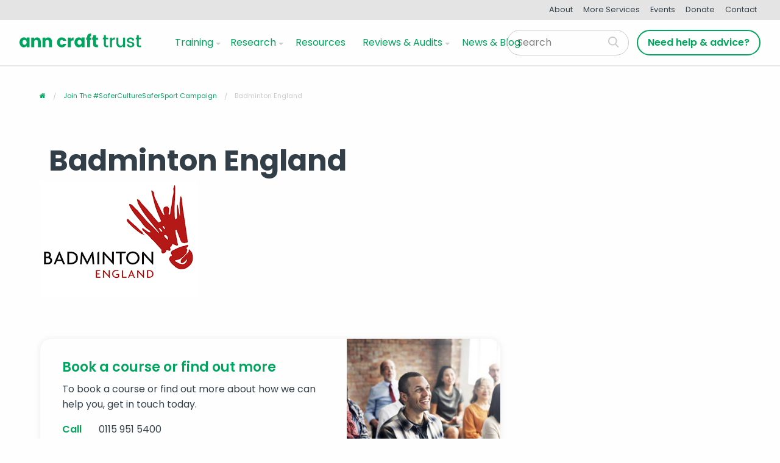

--- FILE ---
content_type: text/html; charset=UTF-8
request_url: https://www.anncrafttrust.org/make-a-commitment/badminton-england-2/
body_size: 8321
content:
<!doctype html>
<html class="no-js" lang="en-US" >
	<head>
		<meta charset="UTF-8" />
		<meta name="viewport" content="width=device-width, initial-scale=1.0" />
		<meta name='robots' content='index, follow, max-image-preview:large, max-snippet:-1, max-video-preview:-1' />

	<!-- This site is optimized with the Yoast SEO plugin v26.6 - https://yoast.com/wordpress/plugins/seo/ -->
	<title>Badminton England - Ann Craft Trust</title>
	<link rel="canonical" href="https://www.anncrafttrust.org/make-a-commitment/badminton-england-2/" />
	<meta property="og:locale" content="en_US" />
	<meta property="og:type" content="article" />
	<meta property="og:title" content="Badminton England - Ann Craft Trust" />
	<meta property="og:url" content="https://www.anncrafttrust.org/make-a-commitment/badminton-england-2/" />
	<meta property="og:site_name" content="Ann Craft Trust" />
	<meta property="article:publisher" content="https://www.facebook.com/AnnCraftTrust" />
	<meta property="og:image" content="https://www.anncrafttrust.org/make-a-commitment/badminton-england-2" />
	<meta property="og:image:width" content="259" />
	<meta property="og:image:height" content="194" />
	<meta property="og:image:type" content="image/png" />
	<meta name="twitter:card" content="summary_large_image" />
	<meta name="twitter:site" content="@ann_craft_trust" />
	<!-- / Yoast SEO plugin. -->


<link rel='dns-prefetch' href='//ajax.googleapis.com' />
<link rel="alternate" title="oEmbed (JSON)" type="application/json+oembed" href="https://www.anncrafttrust.org/wp-json/oembed/1.0/embed?url=https%3A%2F%2Fwww.anncrafttrust.org%2Fmake-a-commitment%2Fbadminton-england-2%2F" />
<link rel="alternate" title="oEmbed (XML)" type="text/xml+oembed" href="https://www.anncrafttrust.org/wp-json/oembed/1.0/embed?url=https%3A%2F%2Fwww.anncrafttrust.org%2Fmake-a-commitment%2Fbadminton-england-2%2F&#038;format=xml" />
<style id='wp-img-auto-sizes-contain-inline-css' type='text/css'>
img:is([sizes=auto i],[sizes^="auto," i]){contain-intrinsic-size:3000px 1500px}
/*# sourceURL=wp-img-auto-sizes-contain-inline-css */
</style>
<style id='wp-block-library-inline-css' type='text/css'>
:root{--wp-block-synced-color:#7a00df;--wp-block-synced-color--rgb:122,0,223;--wp-bound-block-color:var(--wp-block-synced-color);--wp-editor-canvas-background:#ddd;--wp-admin-theme-color:#007cba;--wp-admin-theme-color--rgb:0,124,186;--wp-admin-theme-color-darker-10:#006ba1;--wp-admin-theme-color-darker-10--rgb:0,107,160.5;--wp-admin-theme-color-darker-20:#005a87;--wp-admin-theme-color-darker-20--rgb:0,90,135;--wp-admin-border-width-focus:2px}@media (min-resolution:192dpi){:root{--wp-admin-border-width-focus:1.5px}}.wp-element-button{cursor:pointer}:root .has-very-light-gray-background-color{background-color:#eee}:root .has-very-dark-gray-background-color{background-color:#313131}:root .has-very-light-gray-color{color:#eee}:root .has-very-dark-gray-color{color:#313131}:root .has-vivid-green-cyan-to-vivid-cyan-blue-gradient-background{background:linear-gradient(135deg,#00d084,#0693e3)}:root .has-purple-crush-gradient-background{background:linear-gradient(135deg,#34e2e4,#4721fb 50%,#ab1dfe)}:root .has-hazy-dawn-gradient-background{background:linear-gradient(135deg,#faaca8,#dad0ec)}:root .has-subdued-olive-gradient-background{background:linear-gradient(135deg,#fafae1,#67a671)}:root .has-atomic-cream-gradient-background{background:linear-gradient(135deg,#fdd79a,#004a59)}:root .has-nightshade-gradient-background{background:linear-gradient(135deg,#330968,#31cdcf)}:root .has-midnight-gradient-background{background:linear-gradient(135deg,#020381,#2874fc)}:root{--wp--preset--font-size--normal:16px;--wp--preset--font-size--huge:42px}.has-regular-font-size{font-size:1em}.has-larger-font-size{font-size:2.625em}.has-normal-font-size{font-size:var(--wp--preset--font-size--normal)}.has-huge-font-size{font-size:var(--wp--preset--font-size--huge)}.has-text-align-center{text-align:center}.has-text-align-left{text-align:left}.has-text-align-right{text-align:right}.has-fit-text{white-space:nowrap!important}#end-resizable-editor-section{display:none}.aligncenter{clear:both}.items-justified-left{justify-content:flex-start}.items-justified-center{justify-content:center}.items-justified-right{justify-content:flex-end}.items-justified-space-between{justify-content:space-between}.screen-reader-text{border:0;clip-path:inset(50%);height:1px;margin:-1px;overflow:hidden;padding:0;position:absolute;width:1px;word-wrap:normal!important}.screen-reader-text:focus{background-color:#ddd;clip-path:none;color:#444;display:block;font-size:1em;height:auto;left:5px;line-height:normal;padding:15px 23px 14px;text-decoration:none;top:5px;width:auto;z-index:100000}html :where(.has-border-color){border-style:solid}html :where([style*=border-top-color]){border-top-style:solid}html :where([style*=border-right-color]){border-right-style:solid}html :where([style*=border-bottom-color]){border-bottom-style:solid}html :where([style*=border-left-color]){border-left-style:solid}html :where([style*=border-width]){border-style:solid}html :where([style*=border-top-width]){border-top-style:solid}html :where([style*=border-right-width]){border-right-style:solid}html :where([style*=border-bottom-width]){border-bottom-style:solid}html :where([style*=border-left-width]){border-left-style:solid}html :where(img[class*=wp-image-]){height:auto;max-width:100%}:where(figure){margin:0 0 1em}html :where(.is-position-sticky){--wp-admin--admin-bar--position-offset:var(--wp-admin--admin-bar--height,0px)}@media screen and (max-width:600px){html :where(.is-position-sticky){--wp-admin--admin-bar--position-offset:0px}}

/*# sourceURL=wp-block-library-inline-css */
</style><style id='global-styles-inline-css' type='text/css'>
:root{--wp--preset--aspect-ratio--square: 1;--wp--preset--aspect-ratio--4-3: 4/3;--wp--preset--aspect-ratio--3-4: 3/4;--wp--preset--aspect-ratio--3-2: 3/2;--wp--preset--aspect-ratio--2-3: 2/3;--wp--preset--aspect-ratio--16-9: 16/9;--wp--preset--aspect-ratio--9-16: 9/16;--wp--preset--color--black: #000000;--wp--preset--color--cyan-bluish-gray: #abb8c3;--wp--preset--color--white: #ffffff;--wp--preset--color--pale-pink: #f78da7;--wp--preset--color--vivid-red: #cf2e2e;--wp--preset--color--luminous-vivid-orange: #ff6900;--wp--preset--color--luminous-vivid-amber: #fcb900;--wp--preset--color--light-green-cyan: #7bdcb5;--wp--preset--color--vivid-green-cyan: #00d084;--wp--preset--color--pale-cyan-blue: #8ed1fc;--wp--preset--color--vivid-cyan-blue: #0693e3;--wp--preset--color--vivid-purple: #9b51e0;--wp--preset--gradient--vivid-cyan-blue-to-vivid-purple: linear-gradient(135deg,rgb(6,147,227) 0%,rgb(155,81,224) 100%);--wp--preset--gradient--light-green-cyan-to-vivid-green-cyan: linear-gradient(135deg,rgb(122,220,180) 0%,rgb(0,208,130) 100%);--wp--preset--gradient--luminous-vivid-amber-to-luminous-vivid-orange: linear-gradient(135deg,rgb(252,185,0) 0%,rgb(255,105,0) 100%);--wp--preset--gradient--luminous-vivid-orange-to-vivid-red: linear-gradient(135deg,rgb(255,105,0) 0%,rgb(207,46,46) 100%);--wp--preset--gradient--very-light-gray-to-cyan-bluish-gray: linear-gradient(135deg,rgb(238,238,238) 0%,rgb(169,184,195) 100%);--wp--preset--gradient--cool-to-warm-spectrum: linear-gradient(135deg,rgb(74,234,220) 0%,rgb(151,120,209) 20%,rgb(207,42,186) 40%,rgb(238,44,130) 60%,rgb(251,105,98) 80%,rgb(254,248,76) 100%);--wp--preset--gradient--blush-light-purple: linear-gradient(135deg,rgb(255,206,236) 0%,rgb(152,150,240) 100%);--wp--preset--gradient--blush-bordeaux: linear-gradient(135deg,rgb(254,205,165) 0%,rgb(254,45,45) 50%,rgb(107,0,62) 100%);--wp--preset--gradient--luminous-dusk: linear-gradient(135deg,rgb(255,203,112) 0%,rgb(199,81,192) 50%,rgb(65,88,208) 100%);--wp--preset--gradient--pale-ocean: linear-gradient(135deg,rgb(255,245,203) 0%,rgb(182,227,212) 50%,rgb(51,167,181) 100%);--wp--preset--gradient--electric-grass: linear-gradient(135deg,rgb(202,248,128) 0%,rgb(113,206,126) 100%);--wp--preset--gradient--midnight: linear-gradient(135deg,rgb(2,3,129) 0%,rgb(40,116,252) 100%);--wp--preset--font-size--small: 13px;--wp--preset--font-size--medium: 20px;--wp--preset--font-size--large: 36px;--wp--preset--font-size--x-large: 42px;--wp--preset--spacing--20: 0.44rem;--wp--preset--spacing--30: 0.67rem;--wp--preset--spacing--40: 1rem;--wp--preset--spacing--50: 1.5rem;--wp--preset--spacing--60: 2.25rem;--wp--preset--spacing--70: 3.38rem;--wp--preset--spacing--80: 5.06rem;--wp--preset--shadow--natural: 6px 6px 9px rgba(0, 0, 0, 0.2);--wp--preset--shadow--deep: 12px 12px 50px rgba(0, 0, 0, 0.4);--wp--preset--shadow--sharp: 6px 6px 0px rgba(0, 0, 0, 0.2);--wp--preset--shadow--outlined: 6px 6px 0px -3px rgb(255, 255, 255), 6px 6px rgb(0, 0, 0);--wp--preset--shadow--crisp: 6px 6px 0px rgb(0, 0, 0);}:where(.is-layout-flex){gap: 0.5em;}:where(.is-layout-grid){gap: 0.5em;}body .is-layout-flex{display: flex;}.is-layout-flex{flex-wrap: wrap;align-items: center;}.is-layout-flex > :is(*, div){margin: 0;}body .is-layout-grid{display: grid;}.is-layout-grid > :is(*, div){margin: 0;}:where(.wp-block-columns.is-layout-flex){gap: 2em;}:where(.wp-block-columns.is-layout-grid){gap: 2em;}:where(.wp-block-post-template.is-layout-flex){gap: 1.25em;}:where(.wp-block-post-template.is-layout-grid){gap: 1.25em;}.has-black-color{color: var(--wp--preset--color--black) !important;}.has-cyan-bluish-gray-color{color: var(--wp--preset--color--cyan-bluish-gray) !important;}.has-white-color{color: var(--wp--preset--color--white) !important;}.has-pale-pink-color{color: var(--wp--preset--color--pale-pink) !important;}.has-vivid-red-color{color: var(--wp--preset--color--vivid-red) !important;}.has-luminous-vivid-orange-color{color: var(--wp--preset--color--luminous-vivid-orange) !important;}.has-luminous-vivid-amber-color{color: var(--wp--preset--color--luminous-vivid-amber) !important;}.has-light-green-cyan-color{color: var(--wp--preset--color--light-green-cyan) !important;}.has-vivid-green-cyan-color{color: var(--wp--preset--color--vivid-green-cyan) !important;}.has-pale-cyan-blue-color{color: var(--wp--preset--color--pale-cyan-blue) !important;}.has-vivid-cyan-blue-color{color: var(--wp--preset--color--vivid-cyan-blue) !important;}.has-vivid-purple-color{color: var(--wp--preset--color--vivid-purple) !important;}.has-black-background-color{background-color: var(--wp--preset--color--black) !important;}.has-cyan-bluish-gray-background-color{background-color: var(--wp--preset--color--cyan-bluish-gray) !important;}.has-white-background-color{background-color: var(--wp--preset--color--white) !important;}.has-pale-pink-background-color{background-color: var(--wp--preset--color--pale-pink) !important;}.has-vivid-red-background-color{background-color: var(--wp--preset--color--vivid-red) !important;}.has-luminous-vivid-orange-background-color{background-color: var(--wp--preset--color--luminous-vivid-orange) !important;}.has-luminous-vivid-amber-background-color{background-color: var(--wp--preset--color--luminous-vivid-amber) !important;}.has-light-green-cyan-background-color{background-color: var(--wp--preset--color--light-green-cyan) !important;}.has-vivid-green-cyan-background-color{background-color: var(--wp--preset--color--vivid-green-cyan) !important;}.has-pale-cyan-blue-background-color{background-color: var(--wp--preset--color--pale-cyan-blue) !important;}.has-vivid-cyan-blue-background-color{background-color: var(--wp--preset--color--vivid-cyan-blue) !important;}.has-vivid-purple-background-color{background-color: var(--wp--preset--color--vivid-purple) !important;}.has-black-border-color{border-color: var(--wp--preset--color--black) !important;}.has-cyan-bluish-gray-border-color{border-color: var(--wp--preset--color--cyan-bluish-gray) !important;}.has-white-border-color{border-color: var(--wp--preset--color--white) !important;}.has-pale-pink-border-color{border-color: var(--wp--preset--color--pale-pink) !important;}.has-vivid-red-border-color{border-color: var(--wp--preset--color--vivid-red) !important;}.has-luminous-vivid-orange-border-color{border-color: var(--wp--preset--color--luminous-vivid-orange) !important;}.has-luminous-vivid-amber-border-color{border-color: var(--wp--preset--color--luminous-vivid-amber) !important;}.has-light-green-cyan-border-color{border-color: var(--wp--preset--color--light-green-cyan) !important;}.has-vivid-green-cyan-border-color{border-color: var(--wp--preset--color--vivid-green-cyan) !important;}.has-pale-cyan-blue-border-color{border-color: var(--wp--preset--color--pale-cyan-blue) !important;}.has-vivid-cyan-blue-border-color{border-color: var(--wp--preset--color--vivid-cyan-blue) !important;}.has-vivid-purple-border-color{border-color: var(--wp--preset--color--vivid-purple) !important;}.has-vivid-cyan-blue-to-vivid-purple-gradient-background{background: var(--wp--preset--gradient--vivid-cyan-blue-to-vivid-purple) !important;}.has-light-green-cyan-to-vivid-green-cyan-gradient-background{background: var(--wp--preset--gradient--light-green-cyan-to-vivid-green-cyan) !important;}.has-luminous-vivid-amber-to-luminous-vivid-orange-gradient-background{background: var(--wp--preset--gradient--luminous-vivid-amber-to-luminous-vivid-orange) !important;}.has-luminous-vivid-orange-to-vivid-red-gradient-background{background: var(--wp--preset--gradient--luminous-vivid-orange-to-vivid-red) !important;}.has-very-light-gray-to-cyan-bluish-gray-gradient-background{background: var(--wp--preset--gradient--very-light-gray-to-cyan-bluish-gray) !important;}.has-cool-to-warm-spectrum-gradient-background{background: var(--wp--preset--gradient--cool-to-warm-spectrum) !important;}.has-blush-light-purple-gradient-background{background: var(--wp--preset--gradient--blush-light-purple) !important;}.has-blush-bordeaux-gradient-background{background: var(--wp--preset--gradient--blush-bordeaux) !important;}.has-luminous-dusk-gradient-background{background: var(--wp--preset--gradient--luminous-dusk) !important;}.has-pale-ocean-gradient-background{background: var(--wp--preset--gradient--pale-ocean) !important;}.has-electric-grass-gradient-background{background: var(--wp--preset--gradient--electric-grass) !important;}.has-midnight-gradient-background{background: var(--wp--preset--gradient--midnight) !important;}.has-small-font-size{font-size: var(--wp--preset--font-size--small) !important;}.has-medium-font-size{font-size: var(--wp--preset--font-size--medium) !important;}.has-large-font-size{font-size: var(--wp--preset--font-size--large) !important;}.has-x-large-font-size{font-size: var(--wp--preset--font-size--x-large) !important;}
/*# sourceURL=global-styles-inline-css */
</style>

<style id='classic-theme-styles-inline-css' type='text/css'>
/*! This file is auto-generated */
.wp-block-button__link{color:#fff;background-color:#32373c;border-radius:9999px;box-shadow:none;text-decoration:none;padding:calc(.667em + 2px) calc(1.333em + 2px);font-size:1.125em}.wp-block-file__button{background:#32373c;color:#fff;text-decoration:none}
/*# sourceURL=/wp-includes/css/classic-themes.min.css */
</style>
<link rel='stylesheet' id='main-stylesheet-css' href='https://www.anncrafttrust.org/wp-content/themes/anncraft/assets/stylesheets/foundation.css?ver=1757588968' type='text/css' media='all' />
<script type="text/javascript" src="//ajax.googleapis.com/ajax/libs/jquery/2.1.0/jquery.min.js?ver=2.1.0" id="jquery-js"></script>
<link rel="https://api.w.org/" href="https://www.anncrafttrust.org/wp-json/" /><link rel="alternate" title="JSON" type="application/json" href="https://www.anncrafttrust.org/wp-json/wp/v2/media/2928" />
		<!-- Fav and touch icons -->
		<link rel="apple-touch-icon" sizes="57x57" href="https://www.anncrafttrust.org/wp-content/themes/anncraft/assets/images/icons/apple-icon-57x57.png">
		<link rel="apple-touch-icon" sizes="60x60" href="https://www.anncrafttrust.org/wp-content/themes/anncraft/assets/images/icons/apple-icon-60x60.png">
		<link rel="apple-touch-icon" sizes="72x72" href="https://www.anncrafttrust.org/wp-content/themes/anncraft/assets/images/icons/apple-icon-72x72.png">
		<link rel="apple-touch-icon" sizes="76x76" href="https://www.anncrafttrust.org/wp-content/themes/anncraft/assets/images/icons/apple-icon-76x76.png">
		<link rel="apple-touch-icon" sizes="114x114" href="https://www.anncrafttrust.org/wp-content/themes/anncraft/assets/images/icons/apple-icon-114x114.png">
		<link rel="apple-touch-icon" sizes="120x120" href="https://www.anncrafttrust.org/wp-content/themes/anncraft/assets/images/icons/apple-icon-120x120.png">
		<link rel="apple-touch-icon" sizes="144x144" href="https://www.anncrafttrust.org/wp-content/themes/anncraft/assets/images/icons/apple-icon-144x144.png">
		<link rel="apple-touch-icon" sizes="152x152" href="https://www.anncrafttrust.org/wp-content/themes/anncraft/assets/images/icons/apple-icon-152x152.png">
		<link rel="apple-touch-icon" sizes="180x180" href="https://www.anncrafttrust.org/wp-content/themes/anncraft/assets/images/icons/apple-icon-180x180.png">
		<link rel="icon" type="image/png" sizes="192x192"  href="https://www.anncrafttrust.org/wp-content/themes/anncraft/assets/images/icons/android-icon-192x192.png">
		<link rel="icon" type="image/png" sizes="32x32" href="https://www.anncrafttrust.org/wp-content/themes/anncraft/assets/images/icons/favicon-32x32.png">
		<link rel="icon" type="image/png" sizes="96x96" href="https://www.anncrafttrust.org/wp-content/themes/anncraft/assets/images/icons/favicon-96x96.png">
		<link rel="icon" type="image/png" sizes="16x16" href="https://www.anncrafttrust.org/wp-content/themes/anncraft/assets/images/icons/favicon-16x16.png">
		<link rel="manifest" href="https://www.anncrafttrust.org/wp-content/themes/anncraft/assets/images/icons/manifest.json">
		<meta name="msapplication-TileColor" content="#ffffff">
		<meta name="msapplication-TileImage" content="https://www.anncrafttrust.org/wp-content/themes/anncraft/assets/images/icons/ms-icon-144x144.png">
		<meta name="theme-color" content="#ffffff">

				<script type="application/ld+json">{"@context":"http:\/\/schema.org\/"}</script>

		<!-- Global site tag (gtag.js) - Google Analytics -->
		<script async src="https://www.googletagmanager.com/gtag/js?id=UA-75987130-1"></script>
		<script>
			window.dataLayer = window.dataLayer || [];
			function gtag(){dataLayer.push(arguments);}
			gtag('js', new Date());

			gtag('config', 'UA-75987130-1');
		</script>

	</head>

	<link href="https://fonts.googleapis.com/css?family=Poppins:400,600,700&display=swap" rel="stylesheet">


	<body class="attachment wp-singular attachment-template-default attachmentid-2928 attachment-png wp-theme-anncraft offcanvas badminton-england-2">
	

	
	

<div class="top-nav-links-wrap">
	<div class="top-nav-links">
			<ul class="inline-list centered-inline-list">
					<!-- start menu items -->
						<li id="menu-item-477" class="menu-item menu-item-type-post_type menu-item-object-page menu-item-477"><a href="https://www.anncrafttrust.org/about/">About</a></li>
<li id="menu-item-746" class="menu-item menu-item-type-post_type menu-item-object-page menu-item-746"><a href="https://www.anncrafttrust.org/safeguarding-at-events/">More Services</a></li>
<li id="menu-item-481" class="menu-item menu-item-type-post_type menu-item-object-page menu-item-481"><a href="https://www.anncrafttrust.org/events/">Events</a></li>
<li id="menu-item-4115" class="menu-item menu-item-type-custom menu-item-object-custom menu-item-4115"><a href="https://www.anncrafttrust.org/donate/">Donate</a></li>
<li id="menu-item-478" class="menu-item menu-item-type-post_type menu-item-object-page menu-item-478"><a href="https://www.anncrafttrust.org/contact/">Contact</a></li>
					<!-- end menu items -->
			</ul>
	</div>
</div>


	<header class="site-header"  itemscope="itemscope" itemtype="http://schema.org/WPHeader" role="banner">
		<div class="site-title-bar title-bar" data-responsive-toggle="mobile-menu">
			<div class="title-bar-left">
				<span class="site-mobile-title title-bar-title">
					<a href="https://www.anncrafttrust.org/" rel="home"><img width="200" src="https://www.anncrafttrust.org/wp-content/themes/anncraft/assets/images/logo-no-strap-green.svg" alt="company logo"></a>
				</span>
			</div>
			<button class="menu-icon" type="button" data-toggle="mobile-menu"></button>
		</div>
		<nav class="site-navigation top-bar flex" role="navigation" itemscope itemtype="http://schema.org/SiteNavigationElement">
			<div class="top-bar-left">
				<div class="site-desktop-title top-bar-title">
						<a href="https://www.anncrafttrust.org/" rel="home">
							<img width="200" src="https://www.anncrafttrust.org/wp-content/themes/anncraft/assets/images/logo-no-strap-green.svg
								"
								alt="company logo"
							>
						 </a>
				</div>
			</div>
			<div class="top-bar-right">
				<ul id="menu-main-menu" class="dropdown menu desktop-menu" data-close-on-click-inside="false" data-dropdown-menu data-disable-hover="true" data-click-open="true"><li id="menu-item-351" class="mega-menu description menu-item menu-item-type-custom menu-item-object-custom menu-item-has-children menu-item-351"><a href="#">Training</a>
<ul class="dropdown menu vertical" data-toggle>
	<li id="menu-item-295" class="menu-item menu-item-type-post_type menu-item-object-page menu-item-295"><a href="https://www.anncrafttrust.org/safeguarding-adults-training/">Safeguarding Adults<span class="link-description">We use latest research and good practice in safeguarding adults at risk as well as our expertise around different risks.</span></a></li>
	<li id="menu-item-298" class="menu-item menu-item-type-post_type menu-item-object-page menu-item-298"><a href="https://www.anncrafttrust.org/safeguarding-adults-sport-activity/">Safeguarding in Sport<span class="link-description">Safeguarding Adults in Sport and Activity is a project funded by Sport England to develop best practice in safeguarding adults at risk.</span></a></li>
</ul>
</li>
<li id="menu-item-571" class="menu-item menu-item-type-custom menu-item-object-custom menu-item-has-children menu-item-571"><a href="#">Research</a>
<ul class="dropdown menu vertical" data-toggle>
	<li id="menu-item-325" class="menu-item menu-item-type-post_type menu-item-object-page menu-item-325"><a href="https://www.anncrafttrust.org/research/">All Research</a></li>
	<li id="menu-item-326" class="menu-item menu-item-type-post_type menu-item-object-page menu-item-326"><a href="https://www.anncrafttrust.org/research/forced-marriage/">Forced Marriage of People with Learning Disabilities</a></li>
	<li id="menu-item-327" class="menu-item menu-item-type-post_type menu-item-object-page menu-item-327"><a href="https://www.anncrafttrust.org/research/child-sexual-exploitation/">Child Sexual Exploitation</a></li>
	<li id="menu-item-328" class="menu-item menu-item-type-post_type menu-item-object-page menu-item-328"><a href="https://www.anncrafttrust.org/research/domestic-abuse/">Domestic Abuse</a></li>
	<li id="menu-item-329" class="menu-item menu-item-type-post_type menu-item-object-page menu-item-329"><a href="https://www.anncrafttrust.org/research/financial-abuse/">Financial Abuse of People with Learning Disabilities</a></li>
	<li id="menu-item-330" class="menu-item menu-item-type-post_type menu-item-object-page menu-item-330"><a href="https://www.anncrafttrust.org/research/disability-hate-crime/">Disability Hate Crime</a></li>
</ul>
</li>
<li id="menu-item-393" class="menu-item menu-item-type-post_type menu-item-object-page menu-item-393"><a href="https://www.anncrafttrust.org/resources/">Resources</a></li>
<li id="menu-item-320" class="menu-item menu-item-type-post_type menu-item-object-page menu-item-has-children menu-item-320"><a href="https://www.anncrafttrust.org/?page_id=239">Reviews &#038; Audits</a>
<ul class="dropdown menu vertical" data-toggle>
	<li id="menu-item-322" class="menu-item menu-item-type-post_type menu-item-object-page menu-item-322"><a href="https://www.anncrafttrust.org/safeguarding-adults-reviews/">What is a Safeguarding Adults Review?</a></li>
	<li id="menu-item-323" class="menu-item menu-item-type-post_type menu-item-object-page menu-item-323"><a href="https://www.anncrafttrust.org/safeguarding-audits/">Safeguarding Audits &#038; Consultancy Services</a></li>
	<li id="menu-item-1842" class="menu-item menu-item-type-post_type menu-item-object-page menu-item-1842"><a href="https://www.anncrafttrust.org/checklist-overview/">Safeguarding Checklist</a></li>
	<li id="menu-item-1135" class="menu-item menu-item-type-custom menu-item-object-custom menu-item-1135"><a href="https://www.anncrafttrust.org/safeguarding-adults-sport-activity/the-safeguarding-adults-in-sport-framework/">Safeguarding in Sport Framework</a></li>
	<li id="menu-item-5082" class="menu-item menu-item-type-post_type menu-item-object-page menu-item-5082"><a href="https://www.anncrafttrust.org/safeguarding-adults-sport-activity/roadmap/">The Safeguarding Adults Roadmap</a></li>
</ul>
</li>
<li id="menu-item-4114" class="menu-item menu-item-type-custom menu-item-object-custom menu-item-4114"><a href="https://www.anncrafttrust.org/blog/">News &#038; Blog</a></li>
</ul>
					<div class="top-bar-right__cta show-for-medium">
						<form role="search" method="get" class="searchform-header" action="https://www.anncrafttrust.org/">
		<div class="input-group">
		<input type="text" class="input-group-field" value="" name="s" id="s" placeholder="Search">
				<div class="input-group-button">
			<input type="submit" id="searchsubmit" value="Search" class="button">
		</div>
	</div>
	</form>

							<ul class="menu donate-menu">
								<!-- start menu items -->
								<li id="menu-item-549" class="button outline menu-item menu-item-type-post_type menu-item-object-page menu-item-549"><a href="https://www.anncrafttrust.org/help-advice/">Need help &#038; advice?</a></li>
								<!-- end menu items -->
							</ul>

					</div>

											
<nav class="mobile-menu vertical menu" id="mobile-menu" role="navigation">
  <ul id="menu-main-menu-1" class="vertical menu" data-accordion-menu><li class="mega-menu description menu-item menu-item-type-custom menu-item-object-custom menu-item-has-children menu-item-351"><a href="#">Training</a>
<ul class="vertical nested menu">
	<li class="menu-item menu-item-type-post_type menu-item-object-page menu-item-295"><a href="https://www.anncrafttrust.org/safeguarding-adults-training/">Safeguarding Adults</a></li>
	<li class="menu-item menu-item-type-post_type menu-item-object-page menu-item-298"><a href="https://www.anncrafttrust.org/safeguarding-adults-sport-activity/">Safeguarding in Sport</a></li>
</ul>
</li>
<li class="menu-item menu-item-type-custom menu-item-object-custom menu-item-has-children menu-item-571"><a href="#">Research</a>
<ul class="vertical nested menu">
	<li class="menu-item menu-item-type-post_type menu-item-object-page menu-item-325"><a href="https://www.anncrafttrust.org/research/">All Research</a></li>
	<li class="menu-item menu-item-type-post_type menu-item-object-page menu-item-326"><a href="https://www.anncrafttrust.org/research/forced-marriage/">Forced Marriage of People with Learning Disabilities</a></li>
	<li class="menu-item menu-item-type-post_type menu-item-object-page menu-item-327"><a href="https://www.anncrafttrust.org/research/child-sexual-exploitation/">Child Sexual Exploitation</a></li>
	<li class="menu-item menu-item-type-post_type menu-item-object-page menu-item-328"><a href="https://www.anncrafttrust.org/research/domestic-abuse/">Domestic Abuse</a></li>
	<li class="menu-item menu-item-type-post_type menu-item-object-page menu-item-329"><a href="https://www.anncrafttrust.org/research/financial-abuse/">Financial Abuse of People with Learning Disabilities</a></li>
	<li class="menu-item menu-item-type-post_type menu-item-object-page menu-item-330"><a href="https://www.anncrafttrust.org/research/disability-hate-crime/">Disability Hate Crime</a></li>
</ul>
</li>
<li class="menu-item menu-item-type-post_type menu-item-object-page menu-item-393"><a href="https://www.anncrafttrust.org/resources/">Resources</a></li>
<li class="menu-item menu-item-type-post_type menu-item-object-page menu-item-has-children menu-item-320"><a href="https://www.anncrafttrust.org/?page_id=239">Reviews &#038; Audits</a>
<ul class="vertical nested menu">
	<li class="menu-item menu-item-type-post_type menu-item-object-page menu-item-322"><a href="https://www.anncrafttrust.org/safeguarding-adults-reviews/">What is a Safeguarding Adults Review?</a></li>
	<li class="menu-item menu-item-type-post_type menu-item-object-page menu-item-323"><a href="https://www.anncrafttrust.org/safeguarding-audits/">Safeguarding Audits &#038; Consultancy Services</a></li>
	<li class="menu-item menu-item-type-post_type menu-item-object-page menu-item-1842"><a href="https://www.anncrafttrust.org/checklist-overview/">Safeguarding Checklist</a></li>
	<li class="menu-item menu-item-type-custom menu-item-object-custom menu-item-1135"><a href="https://www.anncrafttrust.org/safeguarding-adults-sport-activity/the-safeguarding-adults-in-sport-framework/">Safeguarding in Sport Framework</a></li>
	<li class="menu-item menu-item-type-post_type menu-item-object-page menu-item-5082"><a href="https://www.anncrafttrust.org/safeguarding-adults-sport-activity/roadmap/">The Safeguarding Adults Roadmap</a></li>
</ul>
</li>
<li class="menu-item menu-item-type-custom menu-item-object-custom menu-item-4114"><a href="https://www.anncrafttrust.org/blog/">News &#038; Blog</a></li>
</ul>  <form role="search" method="get" class="searchform-header" action="https://www.anncrafttrust.org/">
		<div class="input-group">
		<input type="text" class="input-group-field" value="" name="s" id="s" placeholder="Search">
				<div class="input-group-button">
			<input type="submit" id="searchsubmit" value="Search" class="button">
		</div>
	</div>
	</form>
</nav>
					
			</div>
		</nav>
	</header>

	<section class="container">
		
		


<div class="breadcrumb-wrapper show-for-medium">
	<div class="row">
	  <div class="medium-12 column">
	    <ul class="breadcrumbs">
	      <li class="home"><span property="itemListElement" typeof="ListItem"><a property="item" typeof="WebPage" title="Go to Ann Craft Trust." href="https://www.anncrafttrust.org" class="home"><span property="name"><i class="fa fa-home"></i></span></a><meta property="position" content="1"></span></li>
<li class="post post-page"><span property="itemListElement" typeof="ListItem"><a property="item" typeof="WebPage" title="Go to Join the #SaferCultureSaferSport Campaign." href="https://www.anncrafttrust.org/make-a-commitment/" class="post post-page"><span property="name">Join the #SaferCultureSaferSport Campaign</span></a><meta property="position" content="2"></span></li>
<li class="post post-attachment current-item"><span property="itemListElement" typeof="ListItem"><span property="name">Badminton England</span><meta property="position" content="3"></span></li>
	    </ul>
	  </div>
	</div>
</div>


    <div class="main-wrap" role="main">

				            <article class="main-content post-2928 attachment type-attachment status-inherit hentry" id="post-2928">

				<header class="header-standard" role="banner">
	<div class="caption">
					
<div class="page-header-title">

  
    <h1 class="entry-title">Badminton England</h1>

  
</div>
				
	</div>
</header>

					            <div class="entry-content">
					<p class="attachment"><a href='https://www.anncrafttrust.org/wp-content/uploads/2021/08/Badminton-England.png'><img fetchpriority="high" decoding="async" width="259" height="194" src="https://www.anncrafttrust.org/wp-content/uploads/2021/08/Badminton-England.png" class="attachment-medium size-medium" alt="" /></a></p>
                </div>
	            

	            		            <div class="block block-no-top-pad">
			            <div class="row">
				            <div class="book-course-cta-wrapper">
	<div class="book-course-cta" data-equalizer>
    <div class="book-course-image-wrap" data-equalizer-watch>
        <div class="book-course-image">
        </div>
    </div>
		<div class="book-course-wrap">
			<div class="book-course-content" data-equalizer-watch>
				<h3>Book a course or find out more</h3>
				<p>To book a course or find out more about how we can help you, get in touch today.</p>

				<ul class="no-bullet no-margin-bottom">
					<li>
						<span class="call-us-label">Call</span><a href="tel:01159515400">0115 951 5400</a>
					</li>
					<li>
						<span class="email-us-label">Email</span><a href="mailto:LQ-ACT-Training@nottingham.ac.uk">LQ-ACT-Training@nottingham.ac.uk</a>
					</li>
					<li>
						<a class="book-cta" href="https://www.anncrafttrust.org/contact/">Book a course</a>
					</li>
				</ul>
			</div>
		</div>
	</div>
</div>
			            </div>
		            </div>
							            </article>


		


				

<aside class="sidebar">
		
	
	
	
	
	
	

	</aside>

    </div>




			<div class="block block-no-top-pad">
			    <div class="row" data-equalizer>
	<div class="columns">
		<div class="row">

			<div class="small-12 medium-7 large-8 columns">
				<div class="left-footer-cta">
					<div class="left-footer-cta-title">Make a big difference with a small donation</div>
					<div class="left-footer-cta-container" data-equalizer-watch>
						<div class="left-footer-cta-content"><p>Even a small donation of £5 will go a long way to helping:</p>
<ul>
<li>Continue research into Forced Marriage of people with learning disabilities, domestic abuse and disability hate crime.</li>
<li>Develop new and pioneering training for organisations.</li>
<li>Raise awareness of disability hate crime, CSE and financial abuse.</li>
</ul>
</div>
						<a href="https://www.anncrafttrust.org/donate/" class="button icon arrow right white">Make a donation</a>
					</div>
				</div>
			</div>

			<div class="small-12 medium-5 large-4 columns">
				<div class="right-footer-cta">
					<div class="right-footer-cta-title">Need urgent help?</div>
					<div class="right-footer-cta-container" data-equalizer-watch>
						<div class="right-footer-cta-content"><p>Are you worried about yourself, a friend or a relative?<br />
<a href="http://www.anncrafttrust.org/help-advice/friend-relative/">Get Help Today</a></p>
<hr />
<p>Are you a practitioner looking for safeguarding advice?<br />
<a href="http://www.anncrafttrust.org/help-advice/expert-safeguarding-advice-organisation/">Talk To Our Team</a></p>
</div>
					</div>
				</div>
			</div>

		</div>
	</div>
</div>
		</div>
			</section>


		<div class="footer-container" data-sticky-footer>

			
									<div class="block grey-band text-center" id="block-subscribe">
            <div class="row">
            <div class="column">
                <div class="footer-mailing-list">
                    <h3>Sign up for our quarterly safeguarding e-bulletin and monthly sports update</h3>
<p>Get the latest research and training event updates with exclusive early bird offers.</p>
<p><a class="button primary editor-button" href="https://www.anncrafttrust.org/subscribe/" target="_blank" rel="noopener">Sign up for updates</a></p>
                </div>
            </div>
        </div>
    </div>										<footer class="footer">

				
				<div class="row">
					<div class="columns medium-6">

						<!-- start the footer menu -->
						<ul class="menu">
							<!-- start menu items -->
														<!-- end menu items -->
						</ul>
						<!-- end the footer menu -->

					</div><!-- columns -->

					<div class="columns medium-6">
						
<!-- start social media icon list -->
<ul class="menu social-icons">
	
			<li>
			<a class="social-icon facebook" href="https://www.facebook.com/AnnCraftTrust">
        <span class="fa-stack fa-lg">
          <i class="fa fa-circle fa-stack-2x" aria-hidden="true"></i>
          <i class="fa fa-facebook fa-stack-1x fa-inverse" aria-hidden="true"></i>
        </span>
			</a>
		</li>
		
			<li>
			<a class="social-icon twitter" href="https://x.com/AnnCraftTrust">
        <span class="fa-stack fa-lg">
          <i class="fa fa-circle fa-stack-2x" aria-hidden="true"></i>
          <i class="fa fa-twitter fa-stack-1x fa-inverse" aria-hidden="true"></i>
        </span>
			</a>
		</li>
		
		
		
			<li>
			<a class="social-icon linkedin" href="https://www.linkedin.com/company/anncrafttrust">
        <span class="fa-stack fa-lg">
          <i class="fa fa-circle fa-stack-2x" aria-hidden="true"></i>
          <i class="fa fa-linkedin fa-stack-1x fa-inverse" aria-hidden="true"></i>
        </span>
			</a>
		</li>
		
	
</ul>
<!-- end social media icon list -->

					</div>

				</div><!-- row -->



						<div class="legal-footer-container">
								<div class="legal-footer-info separators">
										<ul class="inline-list centered-inline-list">
												<!-- start the footer menu -->
													<!-- static list item for copyright / date -->
											<li>&copy; 2026 Ann Craft Trust</li>
											<li>Registered Charity Number 1086592</li>

													<!-- start menu items -->
														<li id="menu-item-370" class="menu-item menu-item-type-post_type menu-item-object-page menu-item-370"><a href="https://www.anncrafttrust.org/privacy-policy/">Privacy &#038; Cookies</a></li>
<li id="menu-item-373" class="menu-item menu-item-type-post_type menu-item-object-page menu-item-373"><a href="https://www.anncrafttrust.org/disclaimer/">Disclaimer</a></li>
<li id="menu-item-4797" class="menu-item menu-item-type-post_type menu-item-object-page menu-item-4797"><a href="https://www.anncrafttrust.org/event-tc/">Event Terms and Conditions</a></li>
													<!-- end menu items -->
													<li>
																												<a  href="https://hallam.agency/web-design-agency/" rel="nofollow">
															Website by Hallam														</a>
													</li>
												<!-- end the footer menu -->
										</ul>
								</div><!-- legal-footer-info seperators -->
						</div><!-- legal-footer-container -->

				<span class="footer-stripe footer-stripe--orange"></span>
				<span class="footer-stripe footer-stripe--purple"></span>
				<span class="footer-stripe footer-stripe--blue"></span>

			</footer>
		</div><!-- footer-container -->

		

		



<script type="speculationrules">
{"prefetch":[{"source":"document","where":{"and":[{"href_matches":"/*"},{"not":{"href_matches":["/wp-*.php","/wp-admin/*","/wp-content/uploads/*","/wp-content/*","/wp-content/plugins/*","/wp-content/themes/anncraft/*","/*\\?(.+)"]}},{"not":{"selector_matches":"a[rel~=\"nofollow\"]"}},{"not":{"selector_matches":".no-prefetch, .no-prefetch a"}}]},"eagerness":"conservative"}]}
</script>
<script type="text/javascript" src="https://www.anncrafttrust.org/wp-content/themes/anncraft/assets/javascript/foundation.js?ver=1733134691" id="foundation-js"></script>


<script>(function(){function c(){var b=a.contentDocument||a.contentWindow.document;if(b){var d=b.createElement('script');d.innerHTML="window.__CF$cv$params={r:'9c3212e20e6b4e12',t:'MTc2OTI4NDM3My4wMDAwMDA='};var a=document.createElement('script');a.nonce='';a.src='/cdn-cgi/challenge-platform/scripts/jsd/main.js';document.getElementsByTagName('head')[0].appendChild(a);";b.getElementsByTagName('head')[0].appendChild(d)}}if(document.body){var a=document.createElement('iframe');a.height=1;a.width=1;a.style.position='absolute';a.style.top=0;a.style.left=0;a.style.border='none';a.style.visibility='hidden';document.body.appendChild(a);if('loading'!==document.readyState)c();else if(window.addEventListener)document.addEventListener('DOMContentLoaded',c);else{var e=document.onreadystatechange||function(){};document.onreadystatechange=function(b){e(b);'loading'!==document.readyState&&(document.onreadystatechange=e,c())}}}})();</script></body>
</html>
